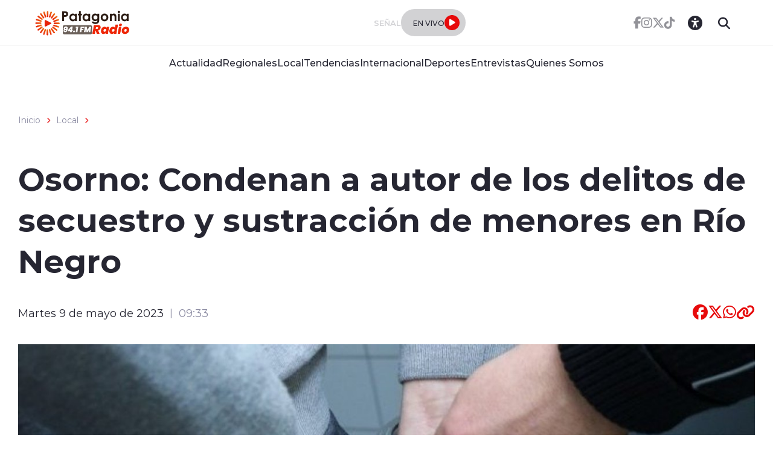

--- FILE ---
content_type: text/html; charset=utf-8
request_url: https://patagoniaradio.cl/osorno-condenan-a-autor-de-los-delitos-de-secuestro-y-sustraccion-de-menores-en-rio-negro
body_size: 40690
content:
<!DOCTYPE HTML>
<html lang="es-CL">
    <head>
        <!-- Meta tags -->
        

<!-- 20230509093350 -->
<title>Osorno: Condenan a autor de los delitos de secuestro y sustracción de menores en Río Negro | Patagonia Radio</title>
<meta name="robots" content="index,follow,noodp,noydir">
<meta charset="utf-8">
<meta name="description" content="">
<link rel="canonical" href="https://patagoniaradio.cl/osorno-condenan-a-autor-de-los-delitos-de-secuestro-y-sustraccion-de-menores-en-rio-negro">
<!-- utiles -->
<meta name="viewport" content="width=device-width, initial-scale=1.0">
<meta name="HandheldFriendly" content="True">
<meta name="format-detection" content="telephone=no">
<meta http-equiv="X-UA-Compatible" content="IE=edge">
<meta name="author" content="Patagonia Radio" >
<link rel="shorcut icon" href="/patagonia/favicon.png" type="image/x-icon">
<link rel="icon" href="/patagonia/favicon.png" type="image/x-icon">
<!-- Meta tags Twitter-->
<meta name="twitter:card" content="summary_large_image">
<meta name="twitter:site" content="@patagoniaradio">
<meta name="twitter:title" content="Osorno: Condenan a autor de los delitos de secuestro y sustracción de menores en Río Negro">
<meta name="twitter:description" content="">

 
<meta property="twitter:image" content="https://patagoniaradio.cl/patagonia/site/artic/20230509/imag/foto_0000000720230509093350/Detenido.jpg">
 
  
<!-- Meta tags FB  -->
<meta property="og:url" content="https://patagoniaradio.cl/osorno-condenan-a-autor-de-los-delitos-de-secuestro-y-sustraccion-de-menores-en-rio-negro">
<meta property="og:type" content="website">
<meta property="og:title" content="">
<meta property="og:description" content="">

 
<meta property="og:image" content="https://patagoniaradio.cl/patagonia/site/artic/20230509/imag/foto_0000000720230509093350/Detenido.jpg">
<meta property="og:image:width" content="">
<meta property="og:image:height" content="">
 
  
<script type="application/ld+json">
    {
        "@context": "https://schema.org/",
        "@type": "NewsArticle",
        "mainEntityOfPage": {
            "@type": "Webpage",
            "name": "Patagonia Radio",
            "url": "https://patagoniaradio.cl/osorno-condenan-a-autor-de-los-delitos-de-secuestro-y-sustraccion-de-menores-en-rio-negro"
        },
        "headline": "",
        "image": [
        "https://patagoniaradio.cl/patagonia/site/artic/20230509/imag/foto_0000000720230509093350/Detenido.jpg"
        ],
        "inLanguage": "es-ES",
        "datePublished": "2023-05-09T09:33:00-04:00",
        "author": {
            "@type": "Organization",
            "name": "Patagonia Radio"
        },
        "publisher": {
            "@type": "Organization",
            "logo": {"@type": "ImageObject", "url": "https://patagoniaradio.cl/patagonia/imag/v1/logos/logo_main.png"},
            "name": "Patagonia Radio",
            "sameAs": ["https://www.facebook.com/patagoniaradioTV", "https://twitter.com/@patagoniaradio"]
        }
    }
</script>
        
<!-- TS = "20230509093350" -->




    
    









        
        <!--CSS-->
        <link href="/radios/css/css/main-av-1718125434-av-.css" rel="stylesheet" type="text/css">
<link href="/radios/css/css/gridpak-av-1718125434-av-.css" rel="stylesheet" type="text/css">
<link href="/radios/css/css/swiper-bundle.min-av-1718125434-av-.css" rel="stylesheet" type="text/css">
<link href="/radios/css/css/fontawesome/fontawesome.min-av-1718125434-av-.css" rel="stylesheet" type="text/css">
<link href="/radios/css/css/fontawesome/brands.min-av-1718125434-av-.css" rel="stylesheet" type="text/css">
<link href="/radios/css/css/fontawesome/solid.min-av-1718125434-av-.css" rel="stylesheet" type="text/css">
<link href='/radios/css/css/articulo.css' rel="stylesheet" type="text/css">
<link href='/radios/css/css/estilos_vtxt.css' rel="stylesheet" type="text/css">
        <!-- Google Tag Manager -->
<script>(function(w,d,s,l,i){w[l]=w[l]||[];w[l].push({'gtm.start':
    new Date().getTime(),event:'gtm.js'});var f=d.getElementsByTagName(s)[0],
    j=d.createElement(s),dl=l!='dataLayer'?'&l='+l:'';j.async=true;j.src=
    'https://www.googletagmanager.com/gtm.js?id='+i+dl;f.parentNode.insertBefore(j,f);
    })(window,document,'script','dataLayer','GTM-M8XHWNF');
</script>
<!-- End Google Tag Manager -->
        <script async src='https://securepubads.g.doubleclick.net/tag/js/gpt.js'></script>
<script>
window.googletag = window.googletag || {cmd: []};

window.googletagDefinition = {
    "radios_reg_itt": {
        "adUnitPath": "/22066609976/radios_regionales/radios_reg_itt",
        "size": [[1, 1]],
        "divId": "radios_reg_itt",
        "sizeMap":""
    },
    "radios_reg_sticky": {
        "adUnitPath": "/22066609976/radios_regionales/radios_reg_sticky",
        "size": [[1, 2]],
        "divId": "radios_reg_sticky",
        "sizeMap":""
    },
    "radios_reg_top": {
        "adUnitPath": "/22066609976/radios_regionales/radios_reg_top",
        "size": [[320, 50], [320, 100], [728, 90], [970, 90], [970, 250], [980, 90], [980, 120], [300, 100], [300, 75], [300, 50]],
        "divId": "radios_reg_top",
        "sizeMap": "mapTop"
    },
    "radios_reg_middle1": {
        "adUnitPath": "/22066609976/radios_regionales/radios_reg_middle1",
        "size": [[300, 250], [300, 300], [728, 90], [970, 90], [970, 250], [980, 90], [980, 120]],
        "divId": "radios_reg_middle1",
        "sizeMap": "mapMiddle"
    },
    "radios_reg_middle2": {
        "adUnitPath": "/22066609976/radios_regionales/radios_reg_middle2",
        "size": [[300, 250], [300, 300], [728, 90], [970, 90], [970, 250], [980, 90], [980, 120]],
        "divId": "radios_reg_middle2",
        "sizeMap": "mapMiddle"
    },
    "radios_reg_middle3": {
        "adUnitPath": "/22066609976/radios_regionales/radios_reg_middle3",
        "size": [[300, 250], [300, 300], [728, 90], [970, 90], [970, 250], [980, 90], [980, 120]],
        "divId": "radios_reg_middle3",
        "sizeMap": "mapMiddle"
    },
    "radios_reg_middle4": {
        "adUnitPath": "/22066609976/radios_regionales/radios_reg_middle4",
        "size": [[300, 250], [300, 300], [728, 90], [970, 90], [970, 250], [980, 90], [980, 120]],
        "divId": "radios_reg_middle4",
        "sizeMap": "mapMiddle"
    },
    "radios_reg_middle1_art":{
        "adUnitPath":"/22066609976/radios_regionales/radios_reg_middle1_art",
        "size":[[300, 250], [300, 300], [320, 100]],
        "divId":"radios_reg_middle1_art",
        "sizeMap":""
    },
    "radios_reg_middle2_art":{
        "adUnitPath":"/22066609976/radios_regionales/radios_reg_middle2_art",
        "size":[[300, 250], [300, 300], [320, 100]],
        "divId":"radios_reg_middle2_art",
        "sizeMap":""
    },
    "radios_reg_right1": {
        "adUnitPath": "/22066609976/radios_regionales/radios_reg_right1",
        "size": [[300, 250], [300, 300], [320, 100]],
        "divId": "radios_reg_right1",
        "sizeMap": "mapRight"
    },
    "radios_reg_right2": {
        "adUnitPath": "/22066609976/radios_regionales/radios_reg_right2",
        "size": [[300, 250], [300, 300], [320, 100]],
        "divId": "radios_reg_right2",
        "sizeMap": "mapRight"
    },
    "radios_reg_footer": {
        "adUnitPath": "/22066609976/radios_regionales/radios_reg_footer",
        "size": [[320, 50], [320, 100], [728, 90], [970, 90], [970, 250], [980, 90], [980, 120], [300, 100], [300, 75], [300, 50]],
        "divId": "radios_reg_footer",
        "sizeMap": "mapFooter"
    }
};

document.addEventListener('DOMContentLoaded', function() {
    googletag.cmd.push(function() {
        window.mapping = {}
        mapping.mapTop = googletag.sizeMapping()
            .addSize([1024, 0], [[728, 90], [970, 90], [970, 250], [980, 90], [980, 120]])
            .addSize([0, 0], [[300, 50], [300, 75], [300, 100], [320, 50],  [320, 100]])
            .build();
        mapping.mapMiddle = googletag.sizeMapping()
            .addSize([1024, 0], [[728, 90], [970, 90], [970, 250], [980, 90], [980, 120]])
            .addSize([0, 0], [[300, 250], [300, 300], [320, 100]])
            .build();
        mapping.mapFooter = googletag.sizeMapping()
            .addSize([1024, 0], [[728, 90], [970, 90], [970, 250], [980, 90], [980, 120]])
            .addSize([0, 0], [[300, 50], [300, 75], [300, 100], [320, 50],  [320, 100]])
            .build();
        mapping.mapRight = googletag.sizeMapping()
            .addSize([1024, 0], [[300, 250], [300, 300]])
            .addSize([0, 0], [[300, 250], [300, 300], [320, 100]])
            .build();

        const adSlotDefs = Object.entries(window.googletagDefinition)
            .map(([name, def]) => ({ name, ...def }))
            .filter(def => document.getElementById(def.divId));

        const div_site = document.getElementById('radio_prontus_id');
        const target_site = (div_site && div_site.dataset.prontusid) ? div_site.dataset.prontusid : 'radios_regionales';
        const target_tipo = 'articulo';
        const target_seccion = 'local';
        const target_tags = '';
        console.log(`Configurando anuncios para site: ${target_site}, tipo: ${target_tipo}, seccion: ${target_seccion}, tags: ${target_tags}`);

        // --- Funcionalidad extra: listeners de eventos de slots ---
        function setupAdSlotEventListeners(adSlotDefs) {
            googletag.pubads().addEventListener('slotRenderEnded', function (event) {
                const slot = event.slot;
                const adDivId = slot.getSlotElementId();
                const def = adSlotDefs.find(d => d.divId === adDivId);
                const adName = def ? def.name : adDivId;

                if (event.isEmpty) {
                    console.log(`❌ Ad slot '${adName}' no recibió anuncio.`);
                } else {
                    console.log(`✅ Ad slot '${adName}' se ha renderizado.`);
                    console.log(`➡️ Tamaño mostrado en '${adName}':`, event.size);
                }
            });

            googletag.pubads().addEventListener('slotRequested', function(event) {
                const slot = event.slot;
                const adDivId = slot.getSlotElementId();
                const hora = new Date().toLocaleTimeString();
                console.log(`[${hora}] 🔄 FETCH solicitado para el slot '${adDivId}'`);
            });
        }
        setupAdSlotEventListeners(adSlotDefs);
        // --- Fin funcionalidad extra ---

        googletag.cmd.push(function() {
            adSlotDefs.forEach((def) => {
                let slot = googletag.defineSlot(def.adUnitPath, def.size, def.divId)
                    .addService(googletag.pubads());
                if (typeof def.sizeMap === 'string' && def.sizeMap && mapping[def.sizeMap]) {
                    slot.defineSizeMapping(mapping[def.sizeMap]);
                }
            });

            //googletag.pubads().enableSingleRequest();
            googletag.pubads().enableLazyLoad({
                fetchMarginPercent: 100,
                renderMarginPercent: 50,
                mobileScaling: 1.5
            });
            googletag.pubads().setCentering(true);
            googletag.pubads().collapseEmptyDivs();
            googletag.pubads()
                .setTargeting('radios_reg_site', target_site)
                .setTargeting('radios_reg_tipo', target_tipo)
                .setTargeting('radios_reg_seccion', target_seccion)
                .setTargeting('radios_reg_tags', target_tags);

            googletag.enableServices();

            adSlotDefs.forEach((def) => {
                googletag.display(def.divId);
            });
        });
    });

});
</script>
    </head>
    <body class="ficha articulo">
        <!-- Google Tag Manager (noscript) -->
<noscript>
    <iframe src="https://www.googletagmanager.com/ns.html?id=GTM-M8XHWNF"
    height="0" width="0" style="display:none;visibility:hidden"></iframe>
</noscript>
<!-- End Google Tag Manager (noscript) -->
        <!-- /22066609976/radios_regionales/radios_reg_itt -->
<div id='radios_reg_itt'></div>

        <!-- /22066609976/radios_regionales/radios_reg_sticky -->
<div id='radios_reg_sticky'></div>
        <!-- saltar al contenido-->
        <div class="access1">
            <a href="#contenido-ppal" tabindex="-1">Click acá para ir directamente al contenido</a>
        </div>
        <!--HEADER-->
        <script>document.getElementsByTagName('BODY')[0].style.display = 'none';</script>

<style>
    
    .color-fondo {
        background-color: #ffffff;
    }
    
    
    .color-texto {
        color: #262632;
    }
    
    
    .color-enfasis {
        background-color: #E70A0B;
    }
    
    
    .color-enfasis:before, .color-enfasis::after {
        background-color: #E70A0B;
    }
    
    
    .color-texto-enfasis {
        color: #E70A0B;
    }
    
    
    .color-link a {
        color: #E70A0B;
    }
    
    
    .color-texto-footer {
        color: #ffffff;
    }
    
    
</style>


<header id="header" class="header color-fondo">
    <nav class="header__cont">
        <!-- menú Escritorio -->
        <div class="desktop">
            <!-- navegación principal -->
            <div class="header__top">
                
                
                <figure class="header__logo">
                    <a href="/" target="_top">
                        <img src="/patagonia/site/artic/20230516/imag/foto_0000000120230516111816/logo-patagonia.png" alt="Logo">
                    </a>
                </figure>
                
                
                <div class="header__player">
                    
                    
                    <p class="header__subtit">Señal</p>
                    
                    
                    
                    
                    <div class="header__player-btn">
                        <p class="color-texto">En Vivo</p>
                        <button class="header__player-icon color-enfasis control-nacional">
                            <i class="fa-solid fa-play"></i>
                            <i class="fa-solid fa-pause"></i>
                        </button>
                    </div>
                    
                    
                    
                </div>
                <div class="header__btn-group">
                    
                    
                    <ul class="header__social">
                    
                        <li><a class="color-texto" href="https://www.facebook.com/patagoniaradioTV/" target="_blank"><i class="fa-brands fa-facebook-f"></i></a></li>
                    
                    
                    
                        <li><a class="color-texto" href="https://www.instagram.com/patagoniaradiotv/" target="_blank"><i class="fa-brands fa-instagram"></i></a></li>
                    
                    
                    
                        <li><a class="color-texto" href="https://twitter.com/patagoniaradio" target="_blank"><i class="fa-brands fa-x-twitter"></i></a></li>
                    
                    
                    
                        <li><a class="color-texto" href="https://www.tiktok.com/@patagoniaradiotv?_t=8ce45FHtq6A&_r=1" target="_blank"><i class="fa-brands fa-tiktok"></i></a></li>
                    
                    </ul>
                    
                    
                    <!-- links secundarios -->
                    <ul class="header__btns">
                        <li class="item-icon">
                            <!-- botón accesibilidad -->
                            <button class="ic-access color-texto">
                                <i class="fa-sharp fa-regular fa-universal-access"></i>
                                <i class="fa-solid fa-xmark"></i>
                            </button>
                            <!-- FIN boton accesibilidad -->
                            <!-- barra accesibilidad -->
                            <div class="acc-cont">
                                <div class="acc-holder">
                                    <ul class="cont-access">
                                        <!-- <li>
                                            <span class="acc-icon ic-text-lg"></span>
                                        </li>
                                        <li>
                                            <span class="acc-icon ic-text-sm"></span>
                                        </li> -->
                                        <li>
                                            <label class="switch">
                                                <input type="checkbox" id="toggle-theme">
                                                <span class="slider round"></span>
                                            </label>
                                        </li>
                                    </ul>
                                </div>
                            </div>
                            <!-- FIN barra accesibilidad -->
                        </li>
                        <li class="button-dropdown item-icon search-cont">
                            <!-- Barra de búsqueda -->
                            <form class="search-cont" name="form-search" id="form-search" action="/cgi-bin/prontus_search.cgi">
                                <input id="search_prontus" name="search_prontus" value="patagonia" type="hidden">
                                <input name="search_idx" id="search_idx" value="all" type="hidden">
                                <input name="search_tmp" id="search_tmp" value="search.html" type="hidden">
                                <input name="search_modo" id="search_modo" value="and" type="hidden">
                                <input name="search_orden" id="search_orden" value="cro" type="hidden">
                                <div class="search-wrapper">
                                    <div class="input-holder">
                                        <input type="text" name="search_texto" id="search_texto" placeholder="Ingresa tu búsqueda" class="search-input color-texto">
                                        <button class="search-icon btn btn-submit">
                                            <i class="fa-solid fa-magnifying-glass"></i>
                                        </button>
                                        <!-- icono despliegue buscador -->
                                        <div class="search-icon ic color-texto" onclick="addClass('.search-wrapper', 'active')">
                                            <i class="fa-solid fa-magnifying-glass"></i>
                                        </div>
                                        <!-- FIN icono despliegue buscador -->
                                </div>
                                <!-- icono cierre buscador -->
                                <span class="close color-texto" onclick="removeClass('.search-wrapper', 'active')">
                                    <i class="fa-solid fa-xmark"></i>
                                </span>
                                <!-- FIN icono cierre buscador -->
                                </div>
                            </form>
                            <!--FIN Barra de búsqueda -->
                        </li>
                    </ul>          
                    <!-- FIN links secundarios -->
                </div>
            </div>
            
            
            <!-- menu -->
            <ul class="header__links">
            
                <li><a class="color-texto" href="/actualidad" target="_top">Actualidad</a></li>
            
            
            
                <li><a class="color-texto" href="/regionales" target="_top">Regionales</a></li>
            
            
            
                <li><a class="color-texto" href="/patagonia/local" target="_top">Local</a></li>
            
            
            
                <li><a class="color-texto" href="/tendencias" target="_top">Tendencias</a></li>
            
            
            
                <li><a class="color-texto" href="/internacional" target="_top">Internacional</a></li>
            
            
            
                <li><a class="color-texto" href="/deportes" target="_top">Deportes</a></li>
            
            
            
                <li><a class="color-texto" href="/entrevistas" target="_top">Entrevistas</a></li>
            
            
            
                <li><a class="color-texto" href="/quienes-somos-0" target="_top">Quienes Somos</a></li>
            
            </ul>
            <!-- menú -->
            
            
            <!-- /navegación principal -->
        </div>
        <!-- FIN menú Escritorio -->
        <!-- menú móvil -->
        <div class="menu-responsive mobile">

            <div class="top-bar color-fondo">
                
                
                <figure class="cont-logo">
                    <a href="/" target="_top">
                        <img src="/patagonia/site/artic/20230516/imag/foto_0000000120230516111816/logo-patagonia.png" alt="Logo">
                    </a>
                </figure>
                
                
                <div class="btns-sec">
                    <input class="menu-btn" type="checkbox" id="menu-btn">
                    <label class="menu-icon" for="menu-btn"><span class="navicon color-enfasis"></span></label>
                </div>
                <div class="header__player">
                    
                    
                    <p class="header__subtit">Señal</p>
                    
                    
                    
                    
                    <div class="header__player-btn">
                        <p class="color-texto">En Vivo</p>
                        <button class="header__player-icon color-enfasis control-nacional">
                            <i class="fa-solid fa-play"></i>
                            <i class="fa-solid fa-pause"></i>
                        </button>
                    </div>
                    
                    
                    
                </div>
            </div>

            <nav class="menu">
                
                
                <!-- menu -->
                <ul class="menu__links">
                
                    <li><a class="color-texto" href="/actualidad" target="_top">Actualidad</a></li>
                
                
                
                    <li><a class="color-texto" href="/regionales" target="_top">Regionales</a></li>
                
                
                
                    <li><a class="color-texto" href="/patagonia/local" target="_top">Local</a></li>
                
                
                
                    <li><a class="color-texto" href="/tendencias" target="_top">Tendencias</a></li>
                
                
                
                    <li><a class="color-texto" href="/internacional" target="_top">Internacional</a></li>
                
                
                
                    <li><a class="color-texto" href="/deportes" target="_top">Deportes</a></li>
                
                
                
                    <li><a class="color-texto" href="/entrevistas" target="_top">Entrevistas</a></li>
                
                
                
                    <li><a class="color-texto" href="/quienes-somos-0" target="_top">Quienes Somos</a></li>
                
                </ul>
                <!-- menú -->
                
                
                <!-- barra búsqueda -->
                <div class="menu__search">
                    <input type="text" class="search-input" placeholder="Ingresa tu búsqueda">
                    <button class="search-icon"><i class="fa-solid fa-magnifying-glass"></i></button>
                </div>
                <!-- FIN barra búsqueda -->

                <ul class="cont-access">
                    <li class="access">
                        <label class="switch">
                            <input type="checkbox" id="toggle-theme-mobile">
                            <span class="slider round"></span>
                        </label>
                        <p class="txt-light">modo claro</p>
                        <p class="txt-dark">modo oscuro</p>
                    </li>
                </ul>
                
                    
                    <ul class="header__social">
                    
                        <li><a class="color-texto" href="https://www.facebook.com/patagoniaradioTV/" target="_blank"><i class="fa-brands fa-facebook-f"></i></a></li>
                    
                
                    
                        <li><a class="color-texto" href="https://www.instagram.com/patagoniaradiotv/" target="_blank"><i class="fa-brands fa-instagram"></i></a></li>
                    
                
                    
                        <li><a class="color-texto" href="https://twitter.com/patagoniaradio" target="_blank"><i class="fa-brands fa-x-twitter"></i></a></li>
                    
                
                    
                        <li><a class="color-texto" href="https://www.tiktok.com/@patagoniaradiotv?_t=8ce45FHtq6A&_r=1" target="_blank"><i class="fa-brands fa-tiktok"></i></a></li>
                    
                    </ul>
                    
                
            </nav>
        </div>
        <!-- FIN menú móvil -->
        <div class="separa"></div>
    </nav>

    
        
        <audio id="nacional" src="https://sonicstream-puntual.grupozgh.cl/8084/patagoniaradio"></audio>
        
    
    
</header><script>document.getElementsByTagName('BODY')[0].style.display = 'block';</script><div id="radio_prontus_id" data-prontusid="patagonia"></div>
        <!--/HEADER-->
        <!-- /22066609976/radios_regionales/radios_reg_top -->
<div id='radios_reg_top' style='min-width: 300px; min-height: 50px;'></div>
        <!--CONTENIDO-->
        <div class="main ficha articulo">
            <header class="enc-main">
                <div class="auxi">
                    <!--breadcrumbs-->
<div class="breadcrumbs">

    <span class="breadcrumb"><a href="/">Inicio</a></span>
    <i class="fa-solid fa-chevron-right color-texto-enfasis"></i>
    
    
    <span class="breadcrumb"><a href="/patagonia/local/p/1">Local</a></span>
    <i class="fa-solid fa-chevron-right color-texto-enfasis"></i>
    
    
    

</div>
                    <div class="enc-main__content">
                        <h1 class="enc-main__title" id="#contenido-ppal">Osorno: Condenan a autor de los delitos de secuestro y sustracción de menores en Río Negro</h1>
                        
                    </div>
                    <div class="enc-main__tools">
                        <p class="enc-main__date">Martes 9 de mayo de 2023<span class="enc-main__hour">09:33</span></p>
                        <ul class="enc-main__share">
    <li>
        <a class="color-texto-enfasis" href="#" data-share-url="https://www.facebook.com/share.php?u=https://patagoniaradio.cl/osorno-condenan-a-autor-de-los-delitos-de-secuestro-y-sustraccion-de-menores-en-rio-negro" data-share-w="550" data-share-h="350" data-exclude="true" ><i class="fa-brands fa-facebook"></i></a>
    </li>
    <li>
        <a class="color-texto-enfasis" href="#" data-share-url="https://twitter.com/share?url=https://patagoniaradio.cl/osorno-condenan-a-autor-de-los-delitos-de-secuestro-y-sustraccion-de-menores-en-rio-negro" data-share-w="650" data-share-h="400" data-exclude="true"><i class="fa-brands fa-x-twitter"></i></a>
    </li>
    <li>
        <a class="color-texto-enfasis" href="#" data-share-url="https://wa.me/?text=https://patagoniaradio.cl/osorno-condenan-a-autor-de-los-delitos-de-secuestro-y-sustraccion-de-menores-en-rio-negro" data-share-w="650" data-share-h="400" data-exclude="true"><i class="fa-brands fa-whatsapp"></i></a>
    </li>
    <li>
        <a class="color-texto-enfasis" href="#" data-copy="true" data-exclude="true"><i class="fa-sharp fa-solid fa-link"></i></a>
    </li>
</ul>

                    </div>
                    
                    <div class="img-wrap">
                        <img src="/patagonia/site/artic/20230509/imag/foto_0000000620230509093350/Detenido.jpg" alt="">
                    </div>
                    
                </div>
            </header>
            <!-- artículo  -->
            <section class="art-content">
                <div class="mobile">
                    <!-- /22066609976/radios_regionales/radios_reg_middle1_art -->
<div id='radios_reg_middle1_art' style='min-width: 300px; min-height: 100px;'></div>
                </div>
                <div class="auxi">
                    <div class="art-col">
                        <!--STIT_vtxt_cuerpo-->
                        
<!--stit_vtxt_cuerpo-->
<div class="anclas">

</div>
<!--/stit_vtxt_cuerpo-->
                        


                        <!--FIN STIT_vtxt_cuerpo-->
                        
                        <div class="CUERPO color-link">
                            <p>El Tribunal de Juicio Oral en lo Penal de Osorno condenó este lunes a Carlos Patricio González Delgado a la pena de cumplimiento efectivo de 5 años y un día, en calidad de autor del delito de sustracción de menores en grado de frustrado, y a 541 días de presidio, por su responsabilidad como autor del delito frustrado de secuestro. Ilícitos perpetrados en los meses de marzo y mayo de 2022, en la comuna de Río Negro.</p>
<p>En resolución unánime, el tribunal –constituido por los magistrados María Soledad Santana Cardemil  (presidenta), Claudio Vicuña Melo y Edmundo Moller Bianchi (redactor)– aplicó, además, a González Delgado las penas accesorias legales de inhabilitación absoluta perpetua para cargos, oficios públicos y derechos políticos y  la de inhabilitación absoluta para profesiones titulares mientras dure la condena.</p>
<p>Una vez que el fallo quede ejecutoriado, el tribunal dispuso que se proceda a la toma de muestras biológicas del sentenciado para determinar su huella genética e inclusión en el registro nacional de ADN de condenados.</p>
<p>El tribunal dio por acreditado, más allá de toda duda razonable que el 12 de marzo de 2022, a las 22:00 horas aproximadamente, la víctima, una mujer adulta, caminaba por calle Pedro Aguirre Cerda de la comuna de Río Negro, cuando fue empujada contra un auto por Carlos González Delgado, quien con un cuchillo le exigió que lo abrazara y siguiera sus instrucciones, amenazándola de muerte de no obedecer, ante lo cual la mujer accedió, siendo abrazada por el victimario. Ambos caminaron por unas dos cuadras hasta que forcejearon, provocando que el sujeto se deprendiera del cuchillo, logrando de esta forma que éste huyera.</p>
<p>Posteriormente, el 1 de mayo de 2022, alrededor de las 17:00 horas, en circunstancias de que la víctima, menor de edad, caminaba por el sector del Estadio Municipal de Río Negro, Carlos González Delgado, con un brazo la tomó por la espalda y con la otra mano le puso un paño en su boca , reteniéndola por un momento, trasladándola unos cuantos pasos hasta que ella le mordió la mano, mientras que un tercero, al ver la acción de González Delgado intervino gritándole, soltando éste a la menor para posteriormente huir del lugar.</p>
                        </div>
                        
                        

    
    
        
    


                        
                        

                    </div>

                    
                        


    


<aside class="art-sidebar">
    <div class="mobile">
        <!-- /22066609976/radios_regionales/radios_reg_middle2_art -->
<div id='radios_reg_middle2_art' style='min-width: 300px; min-height: 100px;'></div>
    </div>
    <div class="desktop">
        <!-- /22066609976/radios_regionales/radios_reg_right1 -->
<div id='radios_reg_right1' style='min-width: 300px; min-height: 100px;'></div>
    </div>
    <!--include virtual="/patagonia/site/edic/base/port/_m_publicidad_art1.html"-->
    <!-- artículos relacionados -->
    <section class="relacionados">
        <div class="block-head">
            <h2 class="block-head__title">Relacionados</h2>
        </div>
        
        
        
        
        
        
        
        <article class="card">
            <div class="card__auxi">
                <figure class="card__img">
                    <a href="/patagonia/local/p/1 " class="card__pill color-texto-enfasis">Local</a>
                    
                    <img src="/patagonia/site/artic/20260118/imag/foto_0000002620260118195034/20260118_ruta5.png" alt="">
                    
                    
                </figure>

                <div class="card__content">
                    <p class="card__epig">Domingo 18 de enero de 2026</p>
                    <a href="/quema-de-matorrales-afecta-acceso-norte-a-puerto-montt-y-genera-riesgo-por">
                        <h3 class="card__title">Quema de matorrales afecta acceso norte a Puerto Montt y genera riesgo por humo en la Ruta 5</h3>
                    </a>
                </div>
            </div>
        </article>
        
        
        
        
        
        
        <article class="card">
            <div class="card__auxi">
                <figure class="card__img">
                    <a href="/patagonia/local/p/1 " class="card__pill color-texto-enfasis">Local</a>
                    
                    <img src="/patagonia/site/artic/20260118/imag/foto_0000002320260118115116/press_patagoniaradio_7.jpg" alt="">
                    
                    
                </figure>

                <div class="card__content">
                    <p class="card__epig">Domingo 18 de enero de 2026</p>
                    <a href="/equinoterapia-del-sur-en-puerto-varas-como-la-terapia-con-caballos-mejora">
                        <h3 class="card__title">Equinoterapia del Sur en Puerto Varas: cómo la terapia con caballos mejora la salud física y emocional</h3>
                    </a>
                </div>
            </div>
        </article>
        
        
        
        <div class="card desktop">
        <!-- /22066609976/radios_regionales/radios_reg_right2 -->
<div id='radios_reg_right2' style='min-width: 300px; min-height: 100px;'></div>

        </div>
        
        
        
        
        
        <article class="card">
            <div class="card__auxi">
                <figure class="card__img">
                    <a href="/patagonia/local/p/1 " class="card__pill color-texto-enfasis">Local</a>
                    
                    <img src="/patagonia/site/artic/20260118/imag/foto_0000002520260118110107/Festi_n4.jpg" alt="">
                    
                    
                </figure>

                <div class="card__content">
                    <p class="card__epig">Domingo 18 de enero de 2026</p>
                    <a href="/festin-en-el-parque-puerto-varas-una-jornada-imperdible-con-gastronomia">
                        <h3 class="card__title">Festín en el Parque Puerto Varas una jornada imperdible con gastronomía, música y entretención familiar</h3>
                    </a>
                </div>
            </div>
        </article>
        
        
        
        
        
        
        
        
        
        
    </section>
    <!-- FIN artículos relacionados -->
</aside>
    
    

                    
                </div>
            </section>
            <!-- /22066609976/radios_regionales/radios_reg_footer -->
<div id='radios_reg_footer' style='min-width: 300px; min-height: 50px;'></div>
    </div>
    <!--/CONTENIDO-->
    <!--FOOTER-->
    <!--FOOTER-->
<footer class="footer color-fondo-footer">
    <div class="auxi">
        <div class="footer__info">
            
            
            <a href="/" target="_top" class="logo"><img src="/patagonia/site/artic/20230516/imag/foto_0000000120230516111816/logo-patagonia.png" alt="Logo"></a>
            
            
            
            
            <ul class="footer__social">
            
                <li><a class="color-texto-footer" href="https://www.facebook.com/patagoniaradioTV/" target="_blank"><i class="fa-brands fa-facebook-f"></i></a></li>
            
            
            
                <li><a class="color-texto-footer" href="https://www.instagram.com/patagoniaradiotv/" target="_blank"><i class="fa-brands fa-instagram"></i></a></li>
            
            
            
                <li><a class="color-texto-footer" href="https://twitter.com/patagoniaradio" target="_blank"><i class="fa-brands fa-x-twitter"></i></a></li>
            
            
            
                <li><a class="color-texto-footer" href="https://www.tiktok.com/@patagoniaradiotv?_t=8ce45FHtq6A&_r=1" target="_blank"><i class="fa-brands fa-tiktok"></i></a></li>
            
            </ul>
            
            
            
            <a href="https://pipedrivewebforms.com/form/c04a338c07b0b245b37234acddcf30e2514203" target="_blank" class="btn__primary color-enfasis"><span class="color-texto-footer">Contacto Comercial</span></a>
            
        </div>
        <div class="footer__links">
            
            <ul>
                <li class="footer__tit">
                    <h2 class="tit color-texto-footer">La Radio</h2>
                </li>
                
                
                <li>
                    <a class="color-texto-footer" href="/quienes-somos-0" target="_blank">Quiénes Somos</a>
                </li>
                
                
                
                <li>
                    <a class="color-texto-footer" href="https://grupomedia.cl/trabaja-con-nosotros" target="_top">Trabaja con Nosotros</a>
                </li>
                
                
                
                
                
                
                
                
                
                
                
                
                
                
                
                
                
                
            </ul>
            
            <ul>
                <li class="footer__tit">
                    <h2 class="tit color-texto-footer">Contacto</h2>
                </li>
                
                
                <li>
                    <a class="color-texto-footer" href="https://patagoniaradio.cl/" target="_top">Prensa: contenidos@grupomedia.cl</a>
                </li>
                
                
                
                <li>
                    <a class="color-texto-footer" href="https://patagoniaradio.cl/" target="_top">Ventas: publicidad@patagoniaradio.cl</a>
                </li>
                
                
                
                <li>
                    <a class="color-texto-footer" href="https://patagoniaradio.cl/" target="_top">+65 2 312800</a>
                </li>
                
                
                
                
                
                
                
                
                
                
                
                
                
                
                
                
            </ul>
            
        </div>
    </div>
    
    
    <div class="footer__bottom">
        <div class="footer__txt-copy color-texto-footer">
            <p>Patagonia Radio</p>
<p>&nbsp;</p>
<p>Concepción 120, Of 603 Edificio Doña Encarnación - Puerto Montt</p>
<p>&nbsp;</p>
<p>© Todos los derechos reservados Radios Regionales 2025</p>
        </div>
    </div>
    
    
</footer>
<!--/FOOTER-->
    <!--/FOOTER-->
    <!--JS-->
    <script src="/prontus/front/js-local/jquery/jquery.min-av-1718125434-av-.js"></script>
<script src="/radios/js-local/swiper-bundle.min-av-1718125434-av-.js"></script>
<script src="/radios/js-local/swipers-av-1718125434-av-.js"></script>
<script src="/radios/js-local/js-global-av-1718125434-av-.js"></script>
<script src="/radios/js-local/articulos-av-1718125434-av-.js"></script>
<script src="/radios/js-local/filterArt-av-1718125434-av-.js"></script>
<script src="/radios/js-local/cargaAjax-av-1718125434-av-.js"></script>
<script src="/radios/js-local/players-av-1718125434-av-.js"></script>
<script src="/radios/js-local/accesibilidad-av-1718125434-av-.js"></script>
<script src="/radios/js-local/buscador-av-1718125434-av-.js"></script>

    </body>
</html>

--- FILE ---
content_type: text/html; charset=utf-8
request_url: https://www.google.com/recaptcha/api2/aframe
body_size: 267
content:
<!DOCTYPE HTML><html><head><meta http-equiv="content-type" content="text/html; charset=UTF-8"></head><body><script nonce="kw7sAybJURYiNWtpEAoOfQ">/** Anti-fraud and anti-abuse applications only. See google.com/recaptcha */ try{var clients={'sodar':'https://pagead2.googlesyndication.com/pagead/sodar?'};window.addEventListener("message",function(a){try{if(a.source===window.parent){var b=JSON.parse(a.data);var c=clients[b['id']];if(c){var d=document.createElement('img');d.src=c+b['params']+'&rc='+(localStorage.getItem("rc::a")?sessionStorage.getItem("rc::b"):"");window.document.body.appendChild(d);sessionStorage.setItem("rc::e",parseInt(sessionStorage.getItem("rc::e")||0)+1);localStorage.setItem("rc::h",'1768794614660');}}}catch(b){}});window.parent.postMessage("_grecaptcha_ready", "*");}catch(b){}</script></body></html>